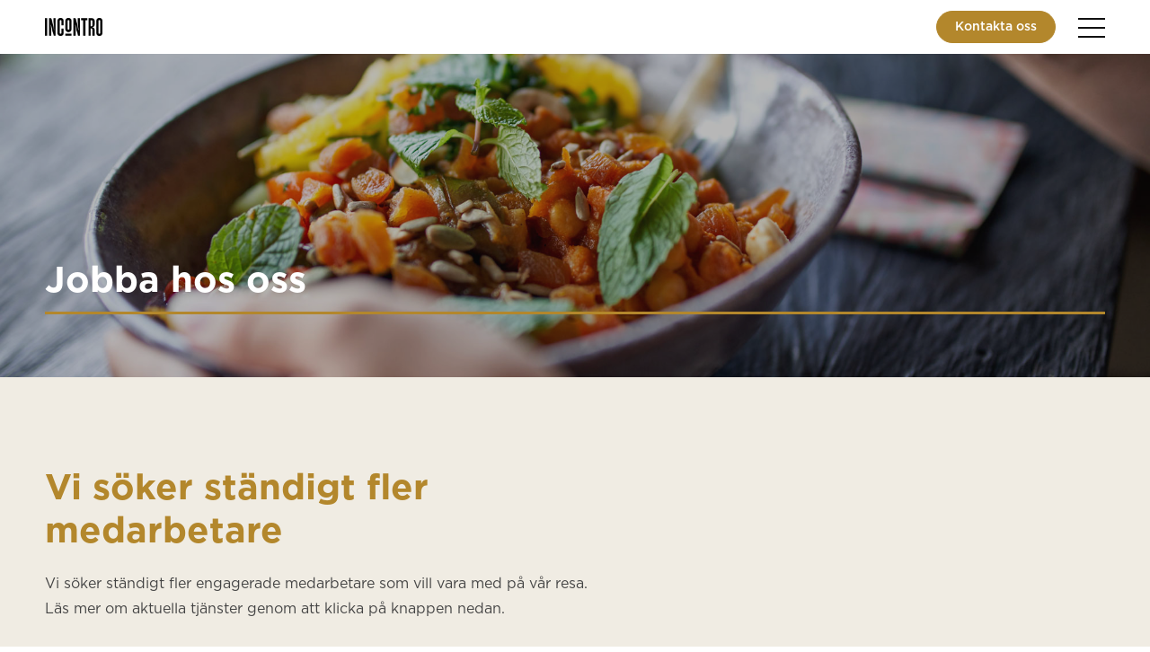

--- FILE ---
content_type: text/html; charset=UTF-8
request_url: https://www.incontro.com/17/5/jobba-hos-oss/
body_size: 3629
content:

<!DOCTYPE html>
<html lang="sv" xmlns:fb="http://ogp.me/ns/fb#">
<head id="ctl00_head_">
<meta property="twitter:card" content="summary_large_image" />
<meta name="description" content="Vi söker ständigt fler engagerade medarbetare som vill vara med på vår resa. Läs mer om aktuella tjänster här." />
<meta property="og:description" content="Vi söker ständigt fler engagerade medarbetare som vill vara med på vår resa. Läs mer om aktuella tjänster här." />
<meta property="twitter:description" content="Vi söker ständigt fler engagerade medarbetare som vill vara med på vår resa. Läs mer om aktuella tjänster här." />
<meta property="og:title" content="Jobba hos oss - Incontro AB" />
<meta property="twitter:title" content="Jobba hos oss - Incontro AB" />
<meta property="og:site_name" content="Incontro AB" />
<meta property="og:url" content="https://www.incontro.com/17/5/jobba-hos-oss/" />
<meta property="twitter:url" content="https://www.incontro.com/17/5/jobba-hos-oss/" />
<link rel="canonical" href="https://www.incontro.com/17/5/jobba-hos-oss/" />
<link id="ctl00_templateCss_" rel="stylesheet" href="/resources/4.13/templates/clean/style.css" type="text/css" media="all"></link>
<link id="ctl00_themeCss_" rel="stylesheet" href="/resources/4.13/templates/clean/gray/style.css" type="text/css" media="all"></link>


<link id="ctl00_customBackgroundCss_" rel="stylesheet" href="custom-background.css?t=" type="text/css" media="all"></link>
<link id="ctl00_customContentCss_" rel="stylesheet" href="custom-content.css?t=" type="text/css" media="all"></link>
<link id="ctl00_customStyleCss_" rel="stylesheet" href="custom-style.css?t=638827212733069942" type="text/css" media="all"></link>


<link id="ctl00_assetsStyleCss_" rel="stylesheet" type="text/css" media="all" href="/assets/style.css?t=638999344283966799"></link>


<script type="text/javascript" src="/resources/scripts/jquery-3.5.1.min.js"></script>
<script type="text/javascript">
    if (/MSIE \d|Trident.*rv:/.test(navigator.userAgent)) 
        document.write('<script src="/resources/scripts/css-vars-ponyfill.min.js"><\/script>');
</script>
<title>
	Jobba hos oss - Incontro AB
           
</title><meta http-equiv="Content-Type" content="text/html; charset=utf-8" /><meta name="viewport" content="width=device-width, initial-scale=1" />
<!-- Global site tag (gtag.js) - Google Analytics -->
<script async="" src="https://www.googletagmanager.com/gtag/js?id=G-1111111"></script>
<script>
    window.dataLayer = window.dataLayer || [];
    function gtag(){dataLayer.push(arguments);}
    gtag('js', new Date());
    gtag('config', 'G-LKG50PL9HZ');
</script>
<!-- End Google Analytics -->

<!-- Incontro AB -->
<script src=https://crm.lime-forms.se/js/ce/latest></script>
<!-- Favicon -->
<link rel="apple-touch-icon-precomposed" sizes="57x57" href="/assets/favicon/apple-touch-icon-57x57.png">
<link rel="apple-touch-icon-precomposed" sizes="114x114" href="/assets/favicon/apple-touch-icon-114x114.png">
<link rel="apple-touch-icon-precomposed" sizes="72x72" href="/assets/favicon/apple-touch-icon-72x72.png">
<link rel="apple-touch-icon-precomposed" sizes="144x144" href="/assets/favicon/apple-touch-icon-144x144.png">
<link rel="apple-touch-icon-precomposed" sizes="60x60" href="/assets/favicon/apple-touch-icon-60x60.png">
<link rel="apple-touch-icon-precomposed" sizes="120x120" href="/assets/favicon/apple-touch-icon-120x120.png">
<link rel="apple-touch-icon-precomposed" sizes="76x76" href="/assets/favicon/apple-touch-icon-76x76.png">
<link rel="apple-touch-icon-precomposed" sizes="152x152" href="/assets/favicon/apple-touch-icon-152x152.png">
<link rel="icon" type="image/png" href="/assets/favicon/favicon-196x196.png" sizes="196x196">
<link rel="icon" type="image/png" href="/assets/favicon/favicon-96x96.png" sizes="96x96">
<link rel="icon" type="image/png" href="/assets/favicon/favicon-32x32.png" sizes="32x32">
<link rel="icon" type="image/png" href="/assets/favicon/favicon-16x16.png" sizes="16x16">
<link rel="icon" type="image/png" href="/assets/favicon/favicon-128.png" sizes="128x128">
<meta name="application-name" content="&nbsp;">
<meta name="msapplication-TileColor" content="#FFFFFF">
<meta name="msapplication-TileImage" content="mstile-144x144.png">
<meta name="msapplication-square70x70logo" content="mstile-70x70.png">
<meta name="msapplication-square150x150logo" content="mstile-150x150.png">
<meta name="msapplication-wide310x150logo" content="mstile-310x150.png">
<meta name="msapplication-square310x310logo" content="mstile-310x310.png"></head>
<body id="" class="SubPage  ResponsiveDesign function-layoutpage empty p5">
    
    
    
<!-- Incontro AB -->
    <div id="fb-root"></div>
    <form name="aspnetForm" method="post" action="#" id="aspnetForm">
<div>
<input type="hidden" name="__VIEWSTATE" id="__VIEWSTATE" value="WNpt6wC7FAqWJnl9xru3wuPd/uE5vIf1I5HqfpwmltU1oAe+N8F0WjQU+bREX8NbtBhrwgv5xGWYEUUx2HyvLiB1OPVXwWu7/grGqUW90iWlQ/bB" />
</div>


<script src="/resources/scripts/counter-1.1.js" type="text/javascript"></script>
    
    
    
    
    
    

<script type="text/javascript" src="/resources/4.13/templates/clean/script.js"></script>
<!--script type="text/javascript" src="/resources/scripts/jquery.ds.hoverMenu-0.1.js"></script-->

    <div class="body-background"></div>

    <header>
        <div class="container">
            <div id="ctl00_PageLogo" class="header-logo">
	<a href="/"><img src="files/600x600/incontro-logo.png" title="Incontro AB" alt="Incontro AB" /></a>
</div>
            <div class="openmenu"></div>
            <!-- MENU -->
            <nav class="mainmenu">
                <div class="closemenu"></div>
                <div id="ctl00_PageMenu" class="Navigator">
	<div class="Padding">
		<script type="text/javascript">
				
                //<![CDATA[
                $(function() {
                    $("ul.DropMenu li" || "ul.TemplateMenu li").mouseover(function() {
                        $(this).addClass("sfhover");
                    }).mouseout(function() {
                        $(this).removeClass("sfhover");
                    });

                    var current;
                    var r = new RegExp("^(?:(http(s?))\:\/\/[^/?#]+)(\/[^\r\n]*)");
                    if (r.exec(location.href))
                        current = RegExp.$3;
                    if (current == "/" || current.indexOf("index.html") > -1)
                        $("ul.DropMenu a:first, ul.TemplateMenu a:first").parent().addClass("active").siblings().removeClass("active");
                    else
                        $("ul.DropMenu a[href='" + current + "'], ul.TemplateMenu a[href='" + current + "']").parent().addClass("active").siblings().removeClass("active");
                });
                //]]>

		</script>
		<ul id="ctl00_MainMenu" class="TemplateMenu">
			<li><a href="/" class="toplevel">Hem</a></li>
			<li><a href="/17/4/mat-till-forskolor-skolor/" class="toplevel">Mat till förskolor & skolor</a></li>
			<li><a href="/17/7/mat-till-seniorer/" class="toplevel">Mat till Seniorer</a></li>
			<li><a href="/17/19/vara-verksamheter/" class="toplevel expandable">Våra verksamheter</a><ul>
				<li><a href="/17/18/restaurang-verket/">Restaurang Verket</a></li>

			</ul></li>
			<li><a href="/17/2/varfor-incontro/" class="toplevel expandable">Varför Incontro?</a><ul>
				<li><a href="/17/11/kvalitet-och-hallbarhet/">Kvalitet och hållbarhet</a></li>

			</ul></li>
			<li><a href="/17/13/nyhetsrum/" class="toplevel">Nyhetsrum</a></li>
			<li><a href="/17/5/jobba-hos-oss/" class="toplevel">Jobba hos oss</a></li>

		</ul>
	</div><div class="ClearBoth">

	</div>
</div>
            </nav>

        </div>
    </header>

    <main>

    


    
    
    
    
<div class="LayoutPage">

            

<div class="section-wrapper section-845891ae hero hero-text bg-image">
    <div class="section-block block-container layout-1 section-0">
        <div class="section-block-wrapper">
            
                    <div class="col-block col-0">
                        <div class="col-wrapper">
                            
                                    <div class="block-container code-part part maskable">
	
	<div class="block-object">
        <div class="text-block">
    <h1 class="section-title text-white">Jobba hos oss</h1>
    <p></p>
</div>

<div class="bg-image-wrapper of-wrapper">
  <img src="/assets/images/linsgryta-2000px.jpg" alt="Linsgryta i en skål">
</div>
	</div>
</div>

                                
			                
                        </div>
	                </div>
                
        </div>
        <div style="clear:both;"></div>
    </div>
</div>
<div class="section-separator"><div class="section-sub-separator"></div></div>
        
            

<div class="section-wrapper section-4152c177 bg-accent">
    <div class="section-block block-container layout-1 section-1">
        <div class="section-block-wrapper">
            
                    <div class="col-block col-0">
                        <div class="col-wrapper">
                            
                                    <div class="block-container code-part part maskable">
	
	<div class="block-object">
        <div class="text-block">
  <h2 class="section-title text-primary">Vi söker ständigt fler medarbetare</h2>
  <p>Vi söker ständigt fler engagerade medarbetare som vill vara med på vår resa. Läs mer om aktuella tjänster genom att klicka på knappen nedan.</p>
</div>

<div class="btn-wrapper">
  <a href="https://teser.onecruiter.com/" class="btn btn-primary-filled" target="_blank">
    Aktuella tjänster
  </a>
</div>
	</div>
</div>

                                
			                
                        </div>
	                </div>
                
        </div>
        <div style="clear:both;"></div>
    </div>
</div>
<div class="section-separator"><div class="section-sub-separator"></div></div>
        
</div>




    
        </main>

        <footer class="footer">
            <div class="container">
                <div id="ctl00_PageCopyright" class="CopyrightText">
	<div>
		<div class="footer-container">
<div class="footer-top">
<div class="footer-menu">
<ul>
<li><a class="btn btn-white-border btn-arrow" href="https://web.quinyx.com/" target="_blank">Schema och lediga pass</a></li>
</ul>
</div>
</div>
<div class="footer-bottom">
<p><a href="mailto:info@incontro.com"><em class="fas fa-envelope">&nbsp;</em> info@incontro.com</a></p>
<div>
<p><span class="js-copyright">&nbsp;</span> Incontro AB. All rights reserved.</p>
<a class="webbess-stamp" href="https://www.webbess.se/click/poweredby" target="_blank"> Powered by WebbEss <img src="https://www.webbess.se/assets/images/webbess/webbess-logo-black.svg" alt="WebbEss logotyp" /> </a></div>
</div>
</div>
	</div>
</div>
            </div>
        </footer>



<script type="text/javascript" src="/resources/4.13/instance/webbess/scrollspy.js"></script>


<script type="text/javascript">
    if (/MSIE \d|Trident.*rv:/.test(navigator.userAgent)) {

        // Activate CSS Vars ponyfill

        // Default values
        cssVars({
            // Targets
            rootElement: document,
            shadowDOM: false,

            onlyLegacy: true,

            // Sources
            include: 'link[rel=stylesheet],style',
            exclude: '',
            variables: {},
        });

    }

</script>

    
<div>

	<input type="hidden" name="__VIEWSTATEGENERATOR" id="__VIEWSTATEGENERATOR" value="6F215529" />
</div>

<script type="text/javascript">
//<![CDATA[
window.onload=function(){include("/cms/dynamic/__counter?ID=3f0980b0-03ed-4363-b719-8d1e00a32e44")}
//]]>
</script>
</form>

    
<!-- Incontro AB -->

<!-- header cta --> 
<ul class="header-cta-wrapper">
    <li>
        <a href="/17/12/kontakta-oss/" class="btn btn-primary-filled">Kontakta oss</a>
    </li>
</ul>

<script src="https://unpkg.com/aos@2.3.1/dist/aos.js"></script>

<script type="text/javascript">
    AOS.init({
        once: true,
    });

	$('.header-cta-wrapper').appendTo('header .container');

    /* Ta bort klick */
$('body:not(.EditMode) .TemplateMenu a[href$="/17/19/vara-verksamheter/"]').click( function(event) { event.preventDefault(); } );
</script> 



</body>
</html>


--- FILE ---
content_type: text/css
request_url: https://www.incontro.com/resources/4.13/templates/clean/style.css
body_size: 142
content:
/*@import url("/resources/scripts/jquery-ui-1.9.2/css/ui-lightness/jquery-ui-1.9.2.custom.css");*/
@import url("/resources/fontawesome/pro/css/all.min.css");
/*@import url("/resources/functions/aos.css");*/


--- FILE ---
content_type: text/css
request_url: https://www.incontro.com/resources/4.13/templates/clean/gray/style.css
body_size: 3351
content:
/* Ny WebbEss Mall */

@import url('/resources/4.5.8/instance/webbess/esset-hamburgers.min.css');

:root {
    /* 	Layout  */
    --col-padding: 3rem;
    --menu-height: 10rem;
    --menu-height-scrolled: 8rem;

    /* 	Colors */
    --primary-color: 51, 51, 51;
    --secondary-color: 51, 51, 51;

    /* 	Typography */
    --base-size: 1.6rem;

    /* 	Mobile nav */
    --activate-mobile-menu: 1000;
    --mobile-menu-height: 6rem;
    --mobile-menu-bg: 255, 255, 255;
}

/* ==========================================================================
General
========================================================================== */
*,
*::before,
*::after {
    box-sizing: border-box;
}

html {
    font-size: 62.5%;
}

body {
    margin: 0;
}

article,
aside,
footer,
header,
nav,
section,
figcaption,
figure,
main {
    display: block;
}

img {
    max-width: 100%;
    height: auto;
    vertical-align: middle;
}

.section-block-wrapper {
    display: flex;
    flex-wrap: wrap;
    margin: 0 auto;
}

/* Full width */
.full-width .section-block {
    padding: 0;
}

.full-width .section-block-wrapper {
    max-width: none;
}

/* Display none */
.EditMode .display-none {
    display: block;
}

.display-none {
    display: none;
}

/* Object fit */
.of-wrapper {
    position: relative;
    overflow: hidden;
}

.of-wrapper img {
    position: absolute;
    top: 50%;
    left: 50%;
    min-width: 100%;
    max-width: none;
    min-height: 100%;
    transform: translate(-50%, -50%);
}

@supports (object-fit: cover) {
    .of-wrapper img {
        position: static;
        transform: none;
        width: 100%;
        height: 100%;
        object-fit: cover;
        object-position: center;
    }

    .of-wrapper img.contain {
        object-fit: contain;
    }
}

/* ==========================================================================
Typography
========================================================================== */
h1,
h2,
h3,
h4,
h5,
h6 {
    margin: 0;
    font-style: normal;
    font-family: inherit;
}

p {
    padding-bottom: .5em;
    margin: 0;
    font-size: var(--base-size);
    line-height: 1.8;
    font-style: normal;
    font-family: inherit;
}

a {
    display: inline-block;
    font-size: var(--base-size);
    font-family: inherit;
}

li {
    font-size: var(--base-size);
    font-family: inherit;
    line-height: 1.8;
}

/* ==========================================================================
Header and Navigation
========================================================================== */
header {
    z-index: 8;
    position: -webkit-sticky;
    position: sticky;
    top: 0;
    left: 0;
    width: 100%;
    background-color: #fff;
    transition: .3s ease;
}

@supports not (position: sticky) {
    header {
        position: relative;
    }
}

header .container {
    display: flex;
    align-items: center;
    padding: 0 2rem;
}

/* Header logo */
.header-logo {
    z-index: 9;
}

.header-logo img {
    max-height: var(--menu-height);
    padding: 1rem 0;
    transition: .3s ease;
}

header.scrolled .header-logo img {
    max-height: var(--menu-height-scrolled);
}

/* Hamburger 
========================================================================== */
.hamburger {
    display: none;
}

.mobile-menu .hamburger {
    display: block;
    align-self: center;
    margin: 0 0 0 auto;
}

/* Navigation 
========================================================================== */
.TemplateMenu {
    position: relative;
    display: flex;
    padding: 0;
    margin: 0;
    list-style: none;
}

/* Global Settings
========================================================================== */
.TemplateMenu li {
    position: relative;
}

.TemplateMenu a {
    display: block;
    padding: 0 2rem;
    text-decoration: none;
}

/* Active State */
.TemplateMenu li.active>a,
.TemplateMenu ul a:hover {
    color: rgb(var(--primary-color));
}

.mobile-menu .TemplateMenu li {
    width: 100%;
}

.expandable:after {
    content: '\f0d7';
    display: inline-block;
    margin-left: 7px;
    transform: translateY(-1px);
    font-size: .7em;
    font-weight: 700;
    font-family: 'Font Awesome 5 Pro';
    text-decoration: none;
}

.parent.expandable::after {
    content: '\f0da';
}

/* First Level Menu
===================================== */
.TemplateMenu>li>a {
    line-height: var(--menu-height);
    transition: .3s ease;
}

header.scrolled .TemplateMenu>li>a {
    line-height: var(--menu-height-scrolled);
}

/* Second and third level menu
===================================== */
.TemplateMenu ul {
    position: absolute;
    display: none;
    width: 20rem;
    padding: 0;
    list-style: none;
    background: #FFF;
}

.TemplateMenu ul a {
    line-height: 5rem;
}

/* Second Level Menu */
.TemplateMenu>li:hover>ul {
    display: block;
}

.TemplateMenu>li:focus-within>ul {
    display: block;
}

/* Third Level Menu */
.TemplateMenu>li>ul>li>ul {
    top: 0;
    right: -20rem;
}

.TemplateMenu>li>ul>li:hover>ul {
    display: block;
}

.TemplateMenu>li>ul>li:focus-within>ul {
    display: block;
}

/* Mobile Navigation 
========================================================================== */
.mobile-menu {
    height: var(--mobile-menu-height)
}

.mobile-menu .header-logo img,
.mobile-menu.scrolled .header-logo img {
    max-height: var(--mobile-menu-height)
}

.mobile-menu .mainmenu {
    display: none;
    position: fixed;
    top: 0;
    left: 0;
    width: 100%;
    height: 100vh;
    padding-top: calc(var(--mobile-menu-height) + 3rem);
    background-color: rgb(var(--mobile-menu-bg));
    overflow: auto;
}

.mobile-menu .Navigator {
    display: flex;
    flex-direction: column;
    height: 100%;
}

.mobile-menu .TemplateMenu {
    flex-wrap: wrap;
}

.mobile-menu .TemplateMenu ul {
    position: relative;
    display: block;
    width: 100%;
    right: auto;
    padding-left: 2rem;
}

.mobile-menu .TemplateMenu>li>a,
.mobile-menu.scrolled .TemplateMenu>li>a {
    line-height: 5rem;
}

.mobile-menu .expandable:after {
    display: none;
}

/* ==========================================================================
Layout settings
========================================================================== */
.LayoutPage .section-separator {
    display: none;
}

/* -- Layout styles -- */
.layout-1 .col-0 {
    width: 100%;
}

.layout-2 .col-0 {
    width: 50%;
    padding-right: var(--col-padding);
}

.layout-2 .col-1 {
    width: 50%;
    padding-left: var(--col-padding);
}

.layout-3 .col-0 {
    width: 33.333%;
    padding-right: var(--col-padding);
}

.layout-3 .col-1 {
    width: 33.334%;
    padding-left: var(--col-padding);
    padding-right: var(--col-padding);
}

.layout-3 .col-2 {
    width: 33.333%;
    padding-left: var(--col-padding);
}

.layout-4 .col-0 {
    width: 25%;
    padding-right: var(--col-padding);
}

.layout-4 .col-1 {
    width: 25%;
    padding-left: var(--col-padding);
    padding-right: var(--col-padding);
}

.layout-4 .col-2 {
    width: 25%;
    padding-left: var(--col-padding);
    padding-right: var(--col-padding);
}

.layout-4 .col-3 {
    width: 25%;
    padding-left: var(--col-padding);
}

.layout-5 .col-0 {
    width: 33%;
    padding-right: var(--col-padding);
}

.layout-5 .col-1 {
    width: 67%;
    padding-left: var(--col-padding);
}

.layout-6 .col-0 {
    width: 67%;
    padding-right: var(--col-padding);
}

.layout-6 .col-1 {
    width: 33%;
    padding-left: var(--col-padding);
}

.layout-7 .col-0 {
    width: 25%;
    padding-right: var(--col-padding);
}

.layout-7 .col-1 {
    width: 50%;
    padding-left: var(--col-padding);
    padding-right: var(--col-padding);
}

.layout-7 .col-2 {
    width: 25%;
    padding-left: var(--col-padding);
}

.layout-8 .col-0 {
    width: 25%;
    padding-right: var(--col-padding);
}

.layout-8 .col-1 {
    width: 25%;
    padding-left: var(--col-padding);
    padding-right: var(--col-padding);
}

.layout-8 .col-2 {
    width: 50%;
    padding-left: var(--col-padding);
}

.layout-9 .col-0 {
    width: 50%;
    padding-right: var(--col-padding);
}

.layout-9 .col-1 {
    width: 25%;
    padding-left: var(--col-padding);
    padding-right: var(--col-padding);
}

.layout-9 .col-2 {
    width: 25%;
    padding-left: var(--col-padding);
}

.layout-10 .col-0 {
    width: 20%;
    padding-right: var(--col-padding);
}

.layout-10 .col-1 {
    width: 20%;
    padding-left: var(--col-padding);
    padding-right: var(--col-padding);
}

.layout-10 .col-2 {
    width: 20%;
    padding-left: var(--col-padding);
    padding-right: var(--col-padding);
}

.layout-10 .col-3 {
    width: 20%;
    padding-left: var(--col-padding);
    padding-right: var(--col-padding);
}

.layout-10 .col-4 {
    width: 20%;
    padding-left: var(--col-padding);
}

.layout-11 .col-0 {
    width: 16.666%;
    padding-right: var(--col-padding);
}

.layout-11 .col-1 {
    width: 16.667%;
    padding-left: var(--col-padding);
    padding-right: var(--col-padding);
}

.layout-11 .col-2 {
    width: 16.667%;
    padding-left: var(--col-padding);
    padding-right: var(--col-padding);
}

.layout-11 .col-3 {
    width: 16.667%;
    padding-left: var(--col-padding);
    padding-right: var(--col-padding);
}

.layout-11 .col-4 {
    width: 16.667%;
    padding-left: var(--col-padding);
    padding-right: var(--col-padding);
}

.layout-11 .col-5 {
    width: 16.666%;
    padding-left: var(--col-padding);
}

.layout-12 .col-0 {
    width: 100%;
}

.layout-12 .col-1 {
    width: 50%;
    padding-right: var(--col-padding);
}

.layout-12 .col-2 {
    width: 50%;
    padding-left: var(--col-padding);
}

.layout-12 .col-3 {
    width: 100%;
}

.layout-13 .col-0 {
    width: 100%;
}

.layout-13 .col-1 {
    width: 33.333%;
    padding-right: var(--col-padding);
}

.layout-13 .col-2 {
    width: 33.334%;
    padding-left: var(--col-padding);
    padding-right: var(--col-padding);
}

.layout-13 .col-3 {
    width: 33.333%;
    padding-left: var(--col-padding);
}

.layout-13 .col-4 {
    width: 100%;
}

.layout-14 .col-0 {
    width: 100%;
}

.layout-14 .col-1 {
    width: 25%;
    padding-right: var(--col-padding);
}

.layout-14 .col-2 {
    width: 25%;
    padding-left: var(--col-padding);
    padding-right: var(--col-padding);
}

.layout-14 .col-3 {
    width: 25%;
    padding-left: var(--col-padding);
    padding-right: var(--col-padding);
}

.layout-14 .col-4 {
    width: 25%;
    padding-left: var(--col-padding);
}

.layout-14 .col-5 {
    width: 100%;
}

@media only screen and (max-width:1200px) {

    .layout-4 .col-0,
    .layout-4 .col-3,
    .layout-8 .col-0,
    .layout-9 .col-2,
    .layout-10 .col-0,
    .layout-11 .col-0,
    .layout-11 .col-5,
    .layout-14 .col-1,
    .layout-14 .col-4 {
        width: 50%;
    }

    .layout-4 .col-1,
    .layout-8 .col-1,
    .layout-10 .col-1,
    .layout-10 .col-3,
    .layout-11 .col-1,
    .layout-11 .col-3,
    .layout-14 .col-2 {
        width: 50%;
        padding-right: 0;
    }

    .layout-4 .col-2,
    .layout-9 .col-1,
    .layout-10 .col-2,
    .layout-11 .col-2,
    .layout-11 .col-4,
    .layout-14 .col-3 {
        width: 50%;
        padding-left: 0;
    }

    .layout-8 .col-2 {
        width: 100%;
        padding-left: 0;
    }

    .layout-9 .col-0 {
        width: 100%;
        padding-right: 0;
    }

    .layout-10 .col-4 {
        width: 50%;
        padding-left: 0;
        padding-right: var(--col-padding);
    }
}

@media only screen and (max-width: 980px) {

    .layout-2 .col-0,
    .layout-3 .col-0,
    .layout-4 .col-0,
    .layout-4 .col-2,
    .layout-5 .col-0,
    .layout-6 .col-0,
    .layout-7 .col-0,
    .layout-8 .col-0,
    .layout-9 .col-1,
    .layout-10 .col-0,
    .layout-10 .col-2,
    .layout-10 .col-4,
    .layout-11 .col-0,
    .layout-11 .col-2,
    .layout-11 .col-4,
    .layout-12 .col-1,
    .layout-13 .col-1,
    .layout-14 .col-1,
    .layout-14 .col-3 {
        width: 100%;
        padding-right: 0;
    }

    .layout-2 .col-1,
    .layout-3 .col-2,
    .layout-4 .col-1,
    .layout-4 .col-3,
    .layout-5 .col-1,
    .layout-6 .col-1,
    .layout-7 .col-2,
    .layout-8 .col-1,
    .layout-9 .col-2,
    .layout-10 .col-1,
    .layout-10 .col-3,
    .layout-11 .col-1,
    .layout-11 .col-3,
    .layout-11 .col-5,
    .layout-12 .col-2,
    .layout-13 .col-3,
    .layout-14 .col-2,
    .layout-14 .col-4 {
        width: 100%;
        padding-left: 0;
    }

    .layout-3 .col-1,
    .layout-7 .col-1,
    .layout-13 .col-2 {
        width: 100%;
        padding-left: 0;
        padding-right: 0;
    }
}

.col-0,
.col-1,
.col-2,
.col-3,
.col-4,
.col-5 {
    max-width: 100%;
}

/* ==========================================================================
Contact Form
========================================================================== */
.ContactForm p {
    padding-bottom: .2em;
}

.asterisk p:after {
    content: "*";
    font-size: 1.6rem;
    font-weight: 400;
    margin-left: 6px;
    color: red;
}

.ContactForm > div {
    margin-bottom: 2rem;
}

.ContactFormField legend.checkbox-legend,
.ContactFormField legend.radio-legend,
.ContactForm label.contact-field-label {
    display: none
}

.ContactForm input:focus,
.ContactForm textarea:focus,
.ContactSubmit:focus {
    outline: 2px solid rgb(var(--primary-color));
}

.ContactForm input.illegal,
.ContactForm textarea.illegal {
    background-color: #FFECEC;
}

/* Text/siffror inputs, textarea */
.ContactForm input[type="text"],
.ContactForm input[type="number"],
.ContactForm input[type="email"],
.ContactForm input[type="tel"],
.ContactForm textarea {
    width: 100%;
    padding: 1rem 1.5rem;
    border: 1px solid;
    -webkit-appearance: none;
    appearance: none;
}

.ContactForm textarea {
    height: 10rem;
}

/* Datum */
.ContactForm input[type="date"],
.ContactForm input[type="datetime-local"] {
    width: 100%;
    height: 4rem;
    padding-left: 1rem;
    border: 1px solid;
}

/* Dropdown */
.ContactForm select {
    width: 100%;
    height: 4rem;
    padding: 0 1rem;
    border: 1px solid;
}

/* Radio button / Checkbox */
.ContactForm .radio-group,
.ContactForm .checkbox-group {
    padding: 0;
    margin: 3px 0 0 0;
    border: none;
}

.ContactForm .group-wrapper {
    margin-bottom: 0;
}

.ContactForm .radio-option,
.ContactForm .checkbox-option {
    display: flex;
    align-items: center;
    margin-bottom: 1rem;
}

input[type="radio"],
input[type="checkbox"] {
    margin: 0 7px 0 3px;
}

/* Bifoga filer */
.ContactForm .file-dropzone {
    padding: 1.5rem;
    text-align: center;
    border: 1px dashed;
    cursor: pointer;
    transition: all 0.3s ease;
}

.ContactForm .file-dropzone.drag-over,
.ContactForm .file-dropzone:hover {
    background: rgb(var(--gray-light-color));
}

.ContactForm .file-dropzone i {
    font-size: 3.5rem;
    font-weight: 300;
    color: rgb(var(--primary-color));
}

.ContactForm .file-dropzone span {
    display: block;
	margin-top: 1rem;
    font-size: 1.4rem;
}

.ContactForm .file-list {
	font-size: 1.4rem;
}

.ContactForm .file-item {
    display: flex;
    align-items: center;
    padding: 8px;
    margin-bottom: 5px;
    background: rgb(var(--gray-light-color));
    border-bottom : 1px solid;
}

.ContactForm .file-item .file-name {
    flex: 1;
    margin-right: 1rem;
}

.ContactForm .file-item .file-size {
    margin-right: 1rem;
}

.ContactForm .file-item .remove-file {
    cursor: pointer;
    font-size: 17px;
    color: red;
}

/* Knapp */
.ContactSubmit {
    width: 100%;
    -webkit-appearance: none;
    appearance: none;
    border: none;
    font-family: inherit;
    cursor: pointer;
}

.ContactForm .ContactSubmit {
    margin-left: 0;
    margin-right: 0;
}

/* Bekraftelseruta */
.ContactSentMessage {
    max-width: 50rem;
    padding: 1rem 1rem 1rem 7rem;
    margin: 0 auto 2rem;
    border-radius: .5rem;
    background-color: rgba(var(--primary-color), .2);
    background-image: url('images/message-sent.svg');
    background-size: 4rem;
    background-position: 1.5rem center;
    background-repeat: no-repeat;
}

.ContactSentMessage p {
    padding: 0;
}

/* Guide Step */
.guide-step-content-container > div {
	margin-bottom: 2rem;
}

.ContactForm .guide-step-navigation {
	display: flex;
	justify-content: space-between;
	margin-top: 1.5rem;
	padding-top: 1.5rem;
}

.ContactForm .guide-step-prev, 
.ContactForm .guide-step-next {
	cursor: pointer;
}

.ContactForm .guide-step-prev {
	margin-right: auto;
}

.ContactForm .guide-step-next {
	margin-left: auto;
}

.ContactForm .guide-submit-button {
	margin-left: auto;
}

/* Gemensamt */
.ContactForm input[type="text"],
.ContactForm input[type="number"],
.ContactForm input[type="email"],
.ContactForm input[type="tel"],
.ContactForm input[type="date"],
.ContactForm input[type="datetime-local"],
.ContactForm select,
.ContactForm textarea,
.ContactForm .file-item,
.ContactForm .file-dropzone {
    border-color: rgb(var(--gray-color));
}

.ContactForm input[type="text"]:not(.illegal),
.ContactForm input[type="number"]:not(.illegal),
.ContactForm input[type="email"]:not(.illegal),
.ContactForm input[type="tel"]:not(.illegal),
.ContactForm input[type="date"]:not(.illegal),
.ContactForm input[type="datetime-local"]:not(.illegal),
.ContactForm select:not(.illegal),
.ContactForm textarea:not(.illegal),
.ContactForm .file-dropzone:not(.illegal) {
    background-color: rgb(var(--white-color));
}

.ContactForm input[type="text"],
.ContactForm input[type="number"],
.ContactForm input[type="email"],
.ContactForm input[type="tel"],
.ContactForm input[type="date"],
.ContactForm input[type="datetime-local"],
.ContactForm select,
.ContactForm option,
.ContactForm textarea {
    font-size: var(--base-size);
    font-weight: 400;
    font-family: inherit;
}

.ContactForm .radio-option label,
.ContactForm .checkbox-option label {
    font-size: var(--base-size);
    font-family: inherit;
}

/* ==========================================================================
Media queries
========================================================================== */
@media only screen and (hover:none) {

    *,
    *::before,
    *::after {
        background-attachment: scroll;
        background-position: center center;
    }
}

--- FILE ---
content_type: text/css
request_url: https://www.incontro.com/assets/style.css?t=638999344283966799
body_size: 4126
content:
/* Incontro AB */

/* Typsnitt */
@font-face {
    font-family: 'Gotham';
    src: url('/assets/fonts/gotham-book.otf');
    font-weight: 400;
}

@font-face {
    font-family: 'Gotham';
    src: url('/assets/fonts/gotham-medium.otf');
    font-weight: 500;
}

@font-face {
    font-family: 'Gotham';
    src: url('/assets/fonts/gotham-bold.otf');
    font-weight: 700;
}

/* Animationer */
@import url('https://unpkg.com/aos@2.3.1/dist/aos.css');

/* ==========================================================================
Generellt 
========================================================================== */
:root {
    /* 	Layout  */
    --col-padding: 3rem;
    --menu-height: 8rem;
    --menu-height-scrolled: 8rem;
    --section-width: 130rem;

    /* 	Colors */
    --primary-color: 179, 135, 44;
    --primary-dark-color: 153, 112, 38;
    --secondary-color: 216, 102, 42;

    --accent-beige-color: 240, 236, 227;
    --accent-canteen-color: 68, 123, 59;
    --accent-campus-color: 41, 86, 116;
    --accent-senior-color: 132, 33, 36;

    --black-color: 17, 17, 17;
    --gray-color: 175, 175, 175;
    --gray-dark-color: 68, 68, 68;
    --gray-light-color: 242, 242, 242;
    --white-color: 255, 255, 255;

    /* 	Typography */
    --base-size: 1.6rem;

    /* 	Mobile nav */
    --activate-mobile-menu: 1440;
    --mobile-menu-height: 6rem;
    --mobile-menu-bg: var(--white-color);
    --menu-color: rgb(var(--black-color));
}

/* Layout
========================================================================== */
.section-block {
    padding: 10rem 5rem;
}

.section-block-wrapper {
    max-width: var(--section-width);
}

.mw-700 .section-block-wrapper {
    max-width: 70rem;
}

.mw-1500 .section-block-wrapper {
    max-width: 150rem;
}

/* Paddings */
.p-3:not(.section-wrapper),
.p-3 .section-block {
    padding: 3rem;
}

.p-2:not(.section-wrapper),
.p-2 .section-block {
    padding: 2rem;
}

.pb-0:not(.section-wrapper),
.pb-0 .section-block {
    padding-bottom: 0rem !important;
}

.pt-0:not(.section-wrapper),
.pt-0 .section-block {
    padding-top: 0rem !important;
}

.pt-2:not(.section-wrapper),
.pt-2 .section-block {
    padding-top: 2rem;
}

.mb-3 {
    margin-bottom: 3rem;
}

.mb-5 {
    margin-bottom: 5rem;
}

/* Paddings */
.p-1 .section-block,
.p-1:not(.section-wrapper) {
    padding: 1rem;
}

/* Margins */
.ml-auto {
    margin-left: auto;
}
.m-1{
    margin: 1rem;
}

@media only screen and (max-width: 1024px) {
    .section-block {
        padding: 8rem 3rem;
    }
}

@media only screen and (max-width: 580px) {
    .section-block {
        padding: 5rem 2rem;
    }

    .p-3:not(.section-wrapper),
    .p-3 .section-block {
        padding: 2rem;
    }
}

/* Text och typsnitt
========================================================================== */
body {
    font-family: 'Gotham', sans-serif;
}

/* Rubriker */
.text-label {
    font-size: 1.4rem;
    font-weight: 500;
    text-transform: uppercase;
    padding-bottom: 1em;
}

.section-title {
    font-size: 4rem;
    font-weight: 700;
    line-height: 1.2;
    padding-bottom: .5em;
}

.small-title {
    font-weight: 500;
    font-size: 2.5rem;
    line-height: 1.4;
    padding-bottom: .7em;
}

.ingress {
    font-size: calc(var(--base-size) * 1.2);
    font-weight: 700;
}

.small-title::before {
    content: '';
    position: relative;
    right: 1.3rem;
    display: inline-block;
    height: 0.1rem;
    width: 2.5rem;
    margin-bottom: .3em;
    margin-left: 1.3rem;
    border-bottom: 2px solid rgb(var(--primary-color));
}

/* Brodtext och lankar */
p,
li {
    font-weight: 400;
    color: rgb(var(--gray-dark-color));
}

a {
    font-size: inherit;
    font-weight: 400;
    text-decoration: underline;
    color: inherit;
}

a:hover {
    text-decoration: none;
}

/* Ovriga klasser */
.text-block {
    max-width: 62rem;
}

.text-block-center {
    max-width: 62rem;
    margin-left: auto;
    margin-right: auto;
    max-width: 62rem;
}

.wide-text-block {
    max-width: 80rem;
}

.text-bold {
    font-weight: 700;
}

.text-center {
    text-align: center;
}

.margin-right {
    margin-right: auto;
}

/* List-check */
.list-check {
    list-style: none;
    padding-inline-start: 0;
}

.list-check li {
    padding-bottom: 1rem;
}

.list-check li::before {
    content: '\f00c';
    border-radius: 50%;
    padding: 0.7rem;
    margin-right: 1rem;
    background: rgb(var(--secondary-color));
    color: rgb(var(--white-color));
    font-weight: 700;
    font-size: 1rem;
    font-family: 'Font Awesome 5 Pro';
}

@media only screen and (max-width: 1200px) {
    .section-title {
        font-size: 3.8rem;
    }

    .small-title {
        font-size: 2.2rem;
    }
}

@media only screen and (max-width: 580px) {
    .section-title {
        font-size: 2.5rem;
    }

    .small-title {
        font-size: 2rem;
    }
}

/* Knappar och speciella lankar
========================================================================== */
.btn-wrapper {
    display: flex;
    flex-wrap: wrap;
    margin-top: 2rem;
}

.btn-wrapper.center {
    justify-content: center;
}

.btn-wrapper.multiple .btn:not(:last-child) {
    margin-right: 2rem;
}

/* Knappar */
.btn,
.ContactSubmit {
    min-width: 15rem;
    padding: 1.4rem 2rem;
    font-size: 1.4rem;
    font-weight: 500;
    line-height: 1;
    border-radius: 3rem;
    text-align: center;
    text-decoration: none;
    transition: all .4s ease;
}

.btn-primary-filled,
.ContactSubmit, 
.btn-white-filled:hover {
    color: rgb(var(--white-color));
    border: 1px solid rgb(var(--primary-color));
    background-color: rgb(var(--primary-color));
}

.btn-primary-filled:hover,
.ContactSubmit:hover,
.ContactSubmit:focus,
.btn-white-filled {
    border: 1px solid rgb(var(--white-color));
    background-color: rgb(var(--white-color));
    color: rgb(var(--primary-color));
}

.btn-white-border {
    background-color: transparent;
    border: 2px solid rgb(var(--white-color));
    color: rgb(var(--white-color));
}

.btn-white-border:hover {
    background-color: rgb(var(--white-color));
    border: 2px solid rgb(var(--white-color));
    color: rgb(var(--black-color));
}

/* Arrow link */
.arrow-link {
    font-size: var(--base-size);
    padding-right: 1rem;
    color: rgb(var(--gray-dark-color));
}

.arrow-link::after {
    content: ' \f105';
    display: inline-block;
    margin-left: 1rem;
    font-weight: 400;
    font-family: 'Font Awesome 5 Pro';
    transition: transform .4s ease;
}

.arrow-link:hover::after {
    transform: translateX(1rem);
    transition: transform .4s ease;
}

/* Btn Arrow */
.btn-arrow {
    display: flex;
    justify-content: space-between;
}

.btn-arrow::after {
    content: ' \f0a9';
    font-family: 'Font Awesome 5 Pro';
    display: inline-block;
    margin-left: .3rem;
    transition: transform .4s ease;
}

.btn-arrow:hover::after {
    transform: translateX(.7rem);
    transition: transform .4s ease;
}


@media only screen and (max-width: 580px) {
    .btn:not(.btn-nav, .footer .btn) {
        display: block;
        width: 100%;
    }

    .btn-wrapper.multiple .btn:not(:last-child) {
        margin-right: 0rem;
        margin-bottom: 2rem;
    }

    .arrow-link {
        font-size: var(--base-size);
        padding-right: 1rem;
        color: rgb(var(--gray-dark-color));
    }
}

@media only screen and (max-width: 350px) {
    .arrow-link {
        font-size: 1.5rem;

    }
}

/* Farger
========================================================================== */
/* Bakgrunder */
.bg-accent {
    background-color: rgb(var(--accent-beige-color));
}

.bg-accent-beige-light {
    background-color: rgb(var(--primary-color), .2);
}

.bg-canteen {
    background-color: rgb(var(--accent-canteen-color));
}

.bg-campus {
    background-color: rgb(var(--accent-campus-color));
}

.bg-senior {
    background-color: rgb(var(--accent-senior-color));
}

.bg-white {
    background-color: rgb(var(--white-color));
}

/* Text */
.text-primary {
    color: rgb(var(--primary-color));
}

.text-black {
    color: rgb(var(--black-color));
}

.text-white {
    color: rgb(var(--white-color));
}

/* Grafiska element
========================================================================== */

/* Box shadow */
.box-shadow {
    box-shadow: 0 1rem 3rem rgba(var(--black-color), .1);
}

/* Bakgrundsbild
========================================================================== */
.bg-image {
    position: relative;
    overflow: hidden;
}

.bg-image-wrapper {
    z-index: -1;
    position: absolute;
    top: 0;
    left: 0;
    width: 100%;
    height: 100%;
}

/* Cards
========================================================================== */
.cards-wrapper {
    display: flex;
    flex-wrap: wrap;
}

.card-item {
    text-decoration: none;
}

/* Specifika bredder utan margin*/
.cards-wrapper.w-25 .card-item {
    width: calc((100% / 4) - 2rem);
    margin: 1rem;
}

.cards-wrapper.w-33 .card-item {
    width: calc((100% / 3) - 2rem);
    margin: 1rem;
}

/* Card grow */
.cards-grow .card-item {
    display: flex;
    flex-direction: column;
}

.cards-grow .card-body {
    flex-grow: 1;
}

/* andra Bredder */
.cards-wrapper.w-33-2 .card-item {
    width: calc((100% / 3) - 2rem);
    margin: 1rem;
}

.cards-wrapper.w-50 .card-item {
    width: calc((100% / 2) - 2rem);
    margin: 1rem;
}

@media only screen and (max-width: 1200px) {
    .cards-wrapper.w-33 .card-item {
        width: calc((100% / 2));
    }

    .cards-wrapper.w-33-2 .card-item {
        width: calc((100% / 2) - 2rem);
        margin: 1rem;
    }
}

@media only screen and (max-width: 1050px) {

    /* Bredder */
    .cards-wrapper.w-25 .card-item {
        width: calc((100% / 3) - 2rem);
        margin: 1rem;
    }
}

@media only screen and (max-width: 780px) {

    .cards-wrapper.w-25 .card-item {
        width: calc((100% / 2) - 2rem);
        margin: 1rem;
    }

    .cards-wrapper.w-33-2 .card-item,
    .cards-wrapper.w-50 .card-item {
        width: 100%;
        margin: 1rem 0;
    }

    .cards-wrapper.w-33 .card-item {
        width: 100%;
    }
}

@media only screen and (max-width: 580px) {

    /* Bredder */
    .cards-wrapper.w-25 .card-item {
        width: 100%;
        margin: 1rem 0;
    }
}

/* card-1-1 */
.card-1-1 .card-item {
    position: relative;
    border-radius: 3px;
    background-color: rgb(var(--white-color));

}

.card-1-1 .text-wrapper {
    z-index: 1;
    position: relative;
    padding: 3rem;
    border-radius: 1rem;
}

.card-1-1 .quote {
    position: relative;
    margin: -5rem 0 2rem;
    font-size: 6.5rem;
    color: rgb(var(--secondary-color));
}

/* Card 3-1 */
.card-3-1 .card-item {
    position: relative;
    display: flex;
    flex-direction: column;
    align-items: center;
    min-height: 20vw;
    padding-top: 5rem;
    padding-bottom: 7rem;
}

.card-3-1 .image-wrapper {
    width: 100%;
    text-align: center;
}

.card-3-1 img {
    max-width: 30rem;
}

.card-3-1 .btn-wrapper {
    position: absolute;
    bottom: 0;
    left: 0;
    width: 100%;
    padding-bottom: 2rem;
}

@media only screen and (max-width: 550px) {
    .card-3-1 img {
        max-width: 20rem;
    }
}


/* Card 3-6 */
.card-3-6 .card-item {
    position: relative;
    display: flex;
    align-items: flex-end;
    min-height: 35rem;
    padding: 0;
    border-radius: 0.5rem;
}

.card-3-6 .image-wrapper {
    position: absolute;
    top: 0;
    left: 0;
    width: 100%;
    height: 100%;
    border-radius: 0.5rem;
}

.card-3-6 .image-wrapper::after {
    content: '';
    position: absolute;
    top: 0;
    left: 0;
    width: 100%;
    height: 100%;
    transition: .3s ease-in-out;
}

.card-3-6 .card-item:hover .image-wrapper::after {
    background: rgba(var(--black-color), .2);
}

.card-3-6 .card-body {
    z-index: 1;
    position: relative;
    display: inline-block;
    min-width: 50%;
    pointer-events: none;
    margin-bottom: 2rem;
    border-top-right-radius: 0.5rem;
    border-bottom-right-radius: 0.5rem;
}

/* Card 3-1 */
.card-3-2 .card-item {
    border-radius: 1rem;
    overflow: hidden;
}

.card-3-2 .image-wrapper {
    height: 27rem;
}

.card-3-2 p {
    font-size: 1.5rem;
}

/* Card 3-3 */
.card-3-3 .card-body {
    padding: 3rem;
    background-color: rgb(var(--white-color));
}

.card-3-3 .contact-item i {
    margin-right: 1rem;
}

@media only screen and (max-width: 550px) {
    .card-3-3 .card-body {
        padding: 1.5rem;
        background-color: transparent;
    }

    .card-3-3 p {
        font-size: 1.5rem;
    }
}


/* Split wrapper
========================================================================== */
.split-wrapper {
    display: flex;
    flex-wrap: wrap;
}

.split-wrapper.reverse {
    flex-direction: row-reverse;
}

.split-content {
    width: 50%;
    padding: 5rem;
}

.split-image {
    width: 50%;
}

/* Centrera content */
.split-wrapper .align-center {
    align-self: center;
}

/* Speciella bredder */
.split-wrapper .w-60 {
    width: 60%;
}

.split-wrapper .w-40 {
    width: 40%;
}

@media screen and (max-width: 1300px) {

    .split-wrapper .w-60,
    .split-wrapper .w-40 {
        width: 50%;
    }
}

@media screen and (max-width: 1100px) {

    .split-content,
    .split-wrapper .w-60,
    .split-wrapper .w-40 {
        width: 100%;
    }

    .split-content {
        padding: 5rem 0 5rem;
    }

    .split-image {
        width: 100%;
        min-height: 20rem;
        max-height: 50rem;
    }
}

@media screen and (max-width: 580px) {
    .split-wrapper {
        background: transparent;
    }

    .split-content {
        padding: 0 0 3rem 0;
    }
}

/* Header / Navigation
========================================================================== */
header .container {
    padding: 0 5rem;
}

/* Ta bort klick */
body:not(.EditMode) .TemplateMenu a[href="/17/19/vara-verksamheter/"] {
    pointer-events: none;
}


/* Logo */
.header-logo {
    margin: 0 auto 0 0;
}

.header-logo img {
    padding: 2rem 0;
}

/* Nav */
.TemplateMenu a {
    font-weight: 500;
    font-size: 1.4rem;
    color: rgb(var(--black-color));
}

.TemplateMenu>li>a:hover {
    color: rgb(var(--primary-color));
}

/* CTA  */
.header-cta-wrapper {
    display: flex;
    justify-content: flex-end;
    align-items: center;
    padding: 0;
    margin: 0 0 0 2rem;
    list-style: none;
}

.header-cta-wrapper li {
    margin: 0 .5rem;
}

.header-cta-wrapper .btn {
    min-width: unset;
    padding: 1rem 2rem;
    line-height: 1;
}

/* Mobilmeny */
.mobile-menu .container {
    height: var(--mobile-menu-height);
}

.mobile-menu .hamburger {
    margin: 0 -1rem 0 1rem;
}

@media only screen and (max-width: 1024px) {
    header .container {
        padding: 0 3rem;
    }
}

@media only screen and (max-width: 580px) {
    header .container {
        padding: 0 2rem;
    }

    .header-cta-wrapper .btn {
        min-width: unset;
        padding: 0.7rem 1.5rem;
    }
}

/* ==========================================================================
Startsida
========================================================================== */

/* Top-section
========================================================================== */
.top-section {
    display: flex;
    align-items: flex-end;
    min-height: 80vh;
    background-color: rgb(var(--black-color), .5);
}

.top-section .section-title {
    font-size: 8rem;
    font-weight: 400;
    max-width: 80rem;
    color: rgb(var(--white-color));
}

.top-section p {
    max-width: 55rem;
    color: rgb(var(--white-color));
}

@media only screen and (max-width: 1200px) {
    .top-section .section-title {
        font-size: 4.5rem;
    }
}

@media only screen and (max-width: 580px) {
    .top-section .section-title {
        font-size: 3rem;
    }
}

/* Sektion recensioner
========================================================================== */
.section-slider {
    overflow: hidden;
}

/* Slider */
.scroll-wrapper.cards-wrapper .slick-list {
    width: 100%;
    overflow: visible;
}

.scroll-wrapper.cards-wrapper .slick-track {
    display: flex;
}

.scroll-wrapper.cards-wrapper .card-item {
    display: flex;
    height: auto;
}

/* Card item */
.scroll-wrapper .card-item {
    display: flex;
    flex-direction: column;
    margin: 0 2rem 0 0;
}

/* Slick Arrow */
.scroll-wrapper .slick-arrow {
    position: absolute;
    top: auto;
    bottom: -4rem;
    width: 3rem;
    height: 3rem;
    border-radius: 50%;
    background-color: rgb(var(--primary-color));
}

.scroll-wrapper .slick-arrow::after {
    font-weight: 300;
    color: rgb(var(--white-color));
}

.scroll-wrapper .slick-next {
    right: 2rem;
}

.scroll-wrapper .slick-prev {
    left: auto;
    right: 6rem;
}

/* ==========================================================================
Undersida
========================================================================== */

/* Hero - Grundkod
========================================================================== */
.hero .section-block {
    display: flex;
    align-items: flex-end;
    min-height: 50vh;
    padding-bottom: 5rem;
    background-color: rgb(var(--black-color), .3);
}

.hero .section-block-wrapper {
    width: 100%;
}

@media only screen and (max-width: 580px) {
    .hero .section-block {
        min-height: 40rem;
    }
}

/* Hero-text
========================================================================== */
.hero-text .text-block {
    max-width: none;
}

.hero-text .section-title {
    padding: 0 0 1rem;
    margin: 0 0 1rem;
    color: rgb(var(--white-color));
    border-bottom: 3px solid rgb(var(--primary-color));
}

.hero-text .section-title.accent-canteen {
    border-bottom: 3px solid rgb(var(--accent-canteen-color));
}

.hero-text .section-title.accent-senior {
    border-bottom: 3px solid rgb(var(--accent-senior-color));
}

.hero-text p {
    color: rgb(var(--white-color));
    font-size: 2rem;
}

/* ==========================================================================
Undersida Kvalitet och Hallbarhet
========================================================================== */
.section-list {
    overflow: hidden;
}

.line-list {
    list-style: none;
    padding: 0;
    margin: 0;
}

.line-list li {
    position: relative;
    padding: 0 0 2rem;
}

.line-list li:not(:last-child) {
    margin-bottom: 3rem;
}

.line-list li:not(:last-child)::after {
    position: absolute;
    display: block;
    content: '';
    width: 100vw;
    height: 1px;
    background-color: rgb(var(--black-color), .2);
    left: 0;
    bottom: 0;
}

/* ==========================================================================
Undersida: Nyhetsrum
========================================================================== */
.date-badge {
    background-color: rgb(var(--primary-color));
    padding: 0.3rem;
    padding-left: 1rem;
    padding-right: 1rem;
    border-top-right-radius: 1rem;
    border-bottom-right-radius: 1rem;
    position: absolute;
    left: 0;
    top: 0;
    margin-top: 2rem;
}

.news-title {
    font-size: 2rem;
}

.date-badge p {
    padding-bottom: 0;
    color: rgb(var(--white-color));
    font-size: 1.3rem;
}

/* ==========================================================================
Undersida: Vara verksamheter
========================================================================== */

.menu-wrapper {
    background-color: white;
    padding: 3rem;
}

/* ==========================================================================
Undersida: Kontakta oss
========================================================================== */
#simpliform .btn-success {
    background-color: rgb(var(--primary-color)) !important;
    border-color: rgb(var(--primary-color)) !important;
    color: #fff;
}

.ContactForm {
    padding: 5rem;
    border-radius: 10px;
    background-color: rgb(var(--accent-beige-color));
}

.ContactForm input[type="text"],
.ContactForm input[type="email"],
.ContactForm input[type="tel"],
.ContactForm textarea {
    border: 1px solid rgb(var(--gray-color));
    border-radius: 4px;
}

.ContactForm p {
    color: rgb(var(--black-color));
    line-height: 1.8;
    font-weight: 400;
    font-size: 1.5rem;
}

@media only screen and (max-width: 750px) {
.ContactForm .ContactSubmit {
    width: 100%;
}
}

/* ==========================================================================
Footer
========================================================================== */
.footer {
    background-color: rgb(var(--black-color));
    padding: 0 5rem;
}

.footer-container {
    max-width: var(--section-width);
    margin: 0 auto;
}

/* Footer top */
.footer-top {
    display: flex;
    flex-wrap: wrap;
    justify-content: space-between;
    padding: 5rem 0 3rem;
    border-bottom: 1px solid rgb(var(--white-color), .5);
}

.footer ul {
    display: flex;
    flex-wrap: wrap;
    padding: 0;
    margin: 0;
    list-style: none;
}

.footer-top li,
.footer-top p {
    color: rgb(var(--white-color));
}

.footer .btn {
    margin: 0 1rem 1rem 0;
}

/* Footer bottom */
.footer-bottom {
    display: flex;
    flex-wrap: wrap;
    justify-content: space-between;
    align-items: center;
    padding: 2rem 0;
}

.footer-bottom p,
.footer-bottom a {
    display: inline-block;
    font-size: 1.4rem;
    line-height: 1.6;
    color: rgb(var(--white-color));
}

/* WebbEss Stamp  */
.footer .webbess-stamp {
    display: inline-flex;
    align-items: center;
    text-decoration: none;
}

.webbess-stamp img {
    width: 2.5rem;
    margin-left: 1rem;
    filter: invert();
}

@media only screen and (max-width: 1024px) {
    .footer {
        padding: 0 3rem;
    }
}

@media only screen and (max-width: 580px) {
    .footer {
        padding: 0 2rem;
    }
}

--- FILE ---
content_type: text/css
request_url: https://www.incontro.com/resources/4.5.8/instance/webbess/esset-hamburgers.min.css
body_size: 603
content:
:root{--menu-color:#000;--menu-text-color:#000}.hamburger{width:30px;height:30px;left:0;top:0;padding:10px;position:relative;cursor:pointer;box-sizing:content-box;z-index:10}.hamburger *,.hamburger ::after,.hamburger ::before{transition:.3s ease}.hamburger-inner,.hamburger-inner::after,.hamburger-inner::before{width:30px;height:2px;content:"";position:absolute;display:block;background-color:#000;background-color:var(--menu-color)}.hamburger-inner{top:15px}.hamburger-inner::before{top:10px}.hamburger-inner::after{top:20px}.hamburger .hamburger-inner,.hamburger .hamburger-inner::after,.hamburger .hamburger-inner::before{transition-timing-function:ease;transition-duration:.2s;transition-property:opacity,top,transform;transition-delay:.2s,.2s,0s}.hamburger.is-clicked .hamburger-inner,.hamburger.is-clicked .hamburger-inner::after,.hamburger.is-clicked .hamburger-inner::before{transition-timing-function:ease;transition-duration:.2s;transition-property:opacity,top,transform;transition-delay:.2s,0s,.2s}.hamburger--slide.is-clicked .hamburger-inner{transform:translateY(10px) rotate(45deg)}.hamburger--slide .hamburger-inner::before{transition:all .2s ease .2s}.hamburger--slide.is-clicked .hamburger-inner::before{transform:translateX(-12px);opacity:0;transition:all .2s ease 0s}.hamburger--slide.is-clicked .hamburger-inner::after{transform:translateY(-20px) rotate(-90deg)}.hamburger--collapse.is-clicked .hamburger-inner{top:25px;transform:rotate(45deg)}.hamburger--collapse.is-clicked .hamburger-inner::before{top:0;opacity:0}.hamburger--collapse.is-clicked .hamburger-inner::after{top:0;transform:rotate(-90deg)}.hamburger--rotate.is-clicked .hamburger-inner{top:25px;transform:rotate(135deg)}.hamburger--rotate.is-clicked .hamburger-inner::before{top:0;opacity:0;transition:opacity .2s ease 0s}.hamburger--rotate.is-clicked .hamburger-inner::after{top:0;transform:rotate(-270deg)}.hamburger--menu .hamburger-inner::after{content:'MENU';background-color:transparent;top:18px;font-size:8px;transform:translateX(0);transition-property:opacity,top,transform;transition-delay:.4s,.4s,.4s;color:#000;color:var(--menu-text-color)}.hamburger--menu.is-clicked .hamburger-inner{top:25px;transform:rotate(45deg);transition-property:opacity,top,transform;transition-delay:0s,.2s,.4s}.hamburger--menu.is-clicked .hamburger-inner::before{top:0;transform:rotate(-90deg);transition-property:opacity,top,transform;transition-delay:0s,.2s,.4s}.hamburger--menu.is-clicked .hamburger-inner::after{transform:translateX(-20px);opacity:0;transition-property:opacity,top,transform;transition-delay:0s,0s,0s}